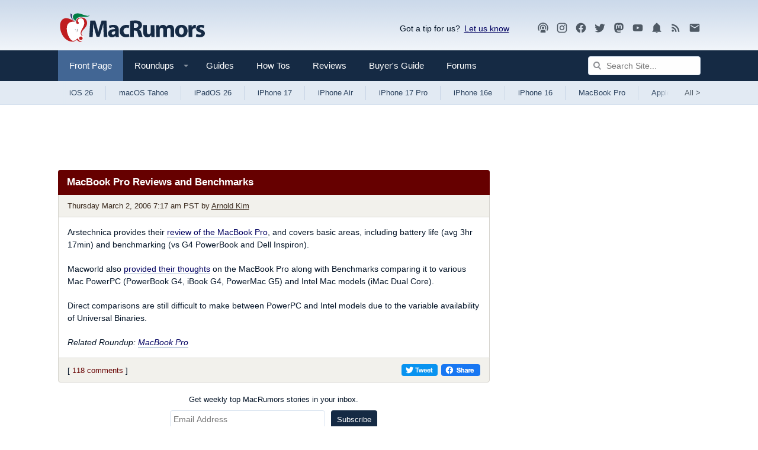

--- FILE ---
content_type: text/html
request_url: https://api.intentiq.com/profiles_engine/ProfilesEngineServlet?at=39&mi=10&dpi=936734067&pt=17&dpn=1&iiqidtype=2&iiqpcid=0753f3e6-f3e9-49c1-9fcf-9fb153538c16&iiqpciddate=1768873607437&pcid=1037821f-7366-4500-b25e-0c1f63c2e43c&idtype=3&gdpr=0&japs=false&jaesc=0&jafc=0&jaensc=0&jsver=0.33&testGroup=A&source=pbjs&ABTestingConfigurationSource=group&abtg=A&vrref=https%3A%2F%2Fwww.macrumors.com
body_size: 56
content:
{"abPercentage":97,"adt":1,"ct":2,"isOptedOut":false,"data":{"eids":[]},"dbsaved":"false","ls":true,"cttl":86400000,"abTestUuid":"g_f19d5b93-31e0-4eac-8976-62d8b6ca12ab","tc":9,"sid":-110107928}

--- FILE ---
content_type: text/html; charset=utf-8
request_url: https://www.google.com/recaptcha/api2/aframe
body_size: 267
content:
<!DOCTYPE HTML><html><head><meta http-equiv="content-type" content="text/html; charset=UTF-8"></head><body><script nonce="MmsEyOmxQh7fq5HqtZ1z4A">/** Anti-fraud and anti-abuse applications only. See google.com/recaptcha */ try{var clients={'sodar':'https://pagead2.googlesyndication.com/pagead/sodar?'};window.addEventListener("message",function(a){try{if(a.source===window.parent){var b=JSON.parse(a.data);var c=clients[b['id']];if(c){var d=document.createElement('img');d.src=c+b['params']+'&rc='+(localStorage.getItem("rc::a")?sessionStorage.getItem("rc::b"):"");window.document.body.appendChild(d);sessionStorage.setItem("rc::e",parseInt(sessionStorage.getItem("rc::e")||0)+1);localStorage.setItem("rc::h",'1768873613679');}}}catch(b){}});window.parent.postMessage("_grecaptcha_ready", "*");}catch(b){}</script></body></html>

--- FILE ---
content_type: text/plain
request_url: https://rtb.openx.net/openrtbb/prebidjs
body_size: -83
content:
{"id":"f3800841-3f9e-42c7-866e-492ecc73280d","nbr":0}

--- FILE ---
content_type: text/plain
request_url: https://rtb.openx.net/openrtbb/prebidjs
body_size: -222
content:
{"id":"d5e7ab7e-1dc2-4bbf-82ce-f14b70891d57","nbr":0}

--- FILE ---
content_type: image/svg+xml
request_url: https://images.macrumors.com/images-new/icons2020/button-tw2020.svg
body_size: 4101
content:
<?xml version="1.0" encoding="utf-8"?>
<!-- Generator: Adobe Illustrator 16.0.0, SVG Export Plug-In . SVG Version: 6.00 Build 0)  -->
<!DOCTYPE svg PUBLIC "-//W3C//DTD SVG 1.1//EN" "http://www.w3.org/Graphics/SVG/1.1/DTD/svg11.dtd">
<svg version="1.1" xmlns="http://www.w3.org/2000/svg" xmlns:xlink="http://www.w3.org/1999/xlink" x="0px" y="0px" width="122px"
	 height="40px" viewBox="0 0 122 40" enable-background="new 0 0 122 40" xml:space="preserve">
<g id="Selected_Items" display="none">
	<g>
		<path display="inline" fill-rule="evenodd" clip-rule="evenodd" fill="#2851A3" d="M0,8c0-5.333,2.667-8,8-8h117
			c5.333,0,8,2.667,8,8v24c0,5.333-2.666,8-8,8H8c-5.333,0-8-2.667-8-8V8z M107.1,19.45c0.433,0.466,0.667,1.15,0.7,2.05h-4.75
			c0-0.867,0.233-1.55,0.7-2.05c0.433-0.5,1-0.75,1.7-0.75C106.083,18.7,106.633,18.95,107.1,19.45z M101.35,18
			c-1.034,1.1-1.55,2.65-1.55,4.65c0,1.633,0.383,3,1.15,4.1c1,1.333,2.534,2,4.6,2c1.333,0,2.434-0.3,3.3-0.9s1.5-1.467,1.9-2.6
			l-3.15-0.55c-0.167,0.6-0.417,1.033-0.75,1.3c-0.333,0.267-0.75,0.4-1.25,0.4c-0.733,0-1.333-0.25-1.8-0.75
			c-0.5-0.533-0.767-1.267-0.8-2.2h7.9c0.067-2.434-0.417-4.233-1.45-5.4c-1.033-1.167-2.433-1.75-4.2-1.75
			C103.683,16.3,102.383,16.867,101.35,18z M98.25,16.3c-0.5,0-0.95,0.133-1.35,0.4c-0.4,0.233-0.85,0.75-1.35,1.55v-1.7H92.6V28.5
			h3.15v-3.7c0-2.033,0.1-3.367,0.3-4c0.167-0.633,0.4-1.066,0.7-1.3c0.3-0.233,0.683-0.35,1.15-0.35c0.433,0,0.917,0.167,1.45,0.5
			l1-2.75C99.683,16.5,98.983,16.3,98.25,16.3z M71.05,18.1v-6.05H67.9V28.5h3.15v-5.95c0-1.033,0.1-1.8,0.3-2.3
			c0.167-0.5,0.466-0.883,0.9-1.15c0.4-0.267,0.867-0.4,1.4-0.4c0.433,0,0.817,0.1,1.15,0.3c0.3,0.2,0.5,0.467,0.6,0.8
			c0.133,0.333,0.2,1.133,0.2,2.4v6.3h3.15v-7c0-1.067-0.05-1.85-0.15-2.35c-0.133-0.533-0.333-1-0.6-1.4
			c-0.3-0.433-0.75-0.783-1.35-1.05c-0.567-0.267-1.217-0.4-1.95-0.4C73.267,16.3,72.05,16.9,71.05,18.1z M57.05,15.1
			c0.533-0.4,1.283-0.6,2.25-0.6c0.934,0,1.633,0.183,2.1,0.55c0.156,0.123,0.289,0.272,0.4,0.45c0.245,0.355,0.411,0.822,0.5,1.4
			l3.35-0.15c-0.019-0.443-0.078-0.86-0.175-1.25c-0.249-0.96-0.74-1.76-1.475-2.4c-1.033-0.9-2.583-1.35-4.65-1.35
			c-1.267,0-2.35,0.2-3.25,0.6c-0.9,0.367-1.583,0.917-2.05,1.65c-0.305,0.479-0.513,0.979-0.625,1.5
			c-0.05,0.277-0.075,0.561-0.075,0.85c0,1.3,0.5,2.4,1.5,3.3c0.7,0.667,1.95,1.217,3.75,1.65l2.65,0.7
			c0.566,0.2,0.967,0.45,1.2,0.75c0.233,0.267,0.35,0.583,0.35,0.95c0,0.633-0.267,1.167-0.8,1.6c-0.567,0.467-1.383,0.7-2.45,0.7
			c-1,0-1.8-0.267-2.4-0.8c-0.6-0.5-1-1.284-1.2-2.35l-3.2,0.3c0.2,1.833,0.867,3.233,2,4.2c1.1,0.967,2.7,1.45,4.8,1.45
			c1.4,0,2.583-0.2,3.55-0.6c0.966-0.4,1.716-1.017,2.25-1.85c0.5-0.833,0.75-1.717,0.75-2.65c0-1.034-0.217-1.9-0.65-2.6
			c-0.433-0.733-1.033-1.3-1.8-1.7s-1.967-0.8-3.6-1.2c-1.6-0.367-2.617-0.733-3.05-1.1c-0.333-0.267-0.5-0.6-0.5-1
			c0-0.22,0.058-0.42,0.175-0.6C56.76,15.353,56.885,15.22,57.05,15.1z M88.75,16.8c-0.7-0.333-1.75-0.5-3.15-0.5
			c-1.534,0-2.7,0.284-3.5,0.85c-0.767,0.533-1.317,1.383-1.65,2.55l2.85,0.5c0.2-0.534,0.45-0.917,0.75-1.15
			c0.333-0.233,0.783-0.35,1.35-0.35c0.833,0,1.4,0.133,1.7,0.4c0.3,0.267,0.45,0.7,0.45,1.3v0.3c-0.566,0.267-1.6,0.533-3.1,0.8
			c-1.066,0.2-1.9,0.45-2.5,0.75c-0.566,0.267-1.017,0.667-1.35,1.2c-0.333,0.533-0.5,1.133-0.5,1.8c0,1,0.367,1.833,1.1,2.5
			c0.7,0.667,1.667,1,2.9,1c0.7,0,1.35-0.117,1.95-0.35c0.6-0.267,1.184-0.667,1.75-1.2l0.4,1.3h3.1c-0.267-0.567-0.45-1.1-0.55-1.6
			s-0.15-1.267-0.15-2.3l0.05-3.7c0-1.367-0.15-2.3-0.45-2.8C89.933,17.567,89.45,17.133,88.75,16.8z M85.6,23.25l1.95-0.5v0.65
			c0,0.767-0.05,1.283-0.15,1.55c-0.1,0.4-0.35,0.75-0.75,1.05c-0.5,0.367-1.033,0.55-1.6,0.55c-0.533,0-0.967-0.167-1.3-0.5
			c-0.3-0.3-0.45-0.683-0.45-1.15c0-0.433,0.2-0.8,0.6-1.1C84.167,23.633,84.733,23.45,85.6,23.25z"/>
		<path display="inline" fill-rule="evenodd" clip-rule="evenodd" fill="#FFFFFF" d="M85.6,23.25c-0.867,0.2-1.434,0.383-1.7,0.55
			c-0.4,0.3-0.6,0.667-0.6,1.1c0,0.467,0.15,0.85,0.45,1.15c0.333,0.333,0.767,0.5,1.3,0.5c0.567,0,1.1-0.183,1.6-0.55
			c0.4-0.3,0.65-0.65,0.75-1.05c0.1-0.267,0.15-0.784,0.15-1.55v-0.65L85.6,23.25z M88.75,16.8c0.7,0.333,1.183,0.767,1.45,1.3
			c0.3,0.5,0.45,1.433,0.45,2.8l-0.05,3.7c0,1.033,0.05,1.8,0.15,2.3s0.283,1.033,0.55,1.6h-3.1l-0.4-1.3
			c-0.566,0.533-1.15,0.933-1.75,1.2c-0.6,0.233-1.25,0.35-1.95,0.35c-1.233,0-2.2-0.333-2.9-1c-0.733-0.667-1.1-1.5-1.1-2.5
			c0-0.667,0.167-1.267,0.5-1.8c0.333-0.534,0.783-0.934,1.35-1.2c0.6-0.3,1.434-0.55,2.5-0.75c1.5-0.267,2.534-0.533,3.1-0.8v-0.3
			c0-0.6-0.15-1.033-0.45-1.3c-0.3-0.267-0.867-0.4-1.7-0.4c-0.567,0-1.017,0.117-1.35,0.35c-0.3,0.233-0.55,0.617-0.75,1.15
			l-2.85-0.5c0.333-1.167,0.883-2.017,1.65-2.55c0.8-0.566,1.966-0.85,3.5-0.85C87,16.3,88.05,16.467,88.75,16.8z M57.05,15.1
			c-0.165,0.12-0.29,0.253-0.375,0.4c-0.117,0.18-0.175,0.38-0.175,0.6c0,0.4,0.167,0.733,0.5,1c0.433,0.367,1.45,0.733,3.05,1.1
			c1.633,0.4,2.833,0.8,3.6,1.2s1.367,0.967,1.8,1.7c0.434,0.7,0.65,1.566,0.65,2.6c0,0.933-0.25,1.816-0.75,2.65
			c-0.534,0.833-1.284,1.45-2.25,1.85c-0.967,0.4-2.15,0.6-3.55,0.6c-2.1,0-3.7-0.483-4.8-1.45c-1.133-0.967-1.8-2.367-2-4.2
			l3.2-0.3c0.2,1.066,0.6,1.85,1.2,2.35c0.6,0.533,1.4,0.8,2.4,0.8c1.067,0,1.883-0.233,2.45-0.7c0.533-0.433,0.8-0.966,0.8-1.6
			c0-0.367-0.117-0.684-0.35-0.95c-0.233-0.3-0.633-0.55-1.2-0.75l-2.65-0.7c-1.8-0.433-3.05-0.983-3.75-1.65c-1-0.9-1.5-2-1.5-3.3
			c0-0.29,0.025-0.573,0.075-0.85c0.112-0.521,0.32-1.021,0.625-1.5c0.467-0.733,1.15-1.283,2.05-1.65c0.9-0.4,1.983-0.6,3.25-0.6
			c2.066,0,3.617,0.45,4.65,1.35c0.735,0.64,1.227,1.44,1.475,2.4c0.097,0.39,0.156,0.807,0.175,1.25L62.3,16.9
			c-0.089-0.578-0.255-1.044-0.5-1.4c-0.111-0.178-0.244-0.328-0.4-0.45c-0.467-0.367-1.167-0.55-2.1-0.55
			C58.333,14.5,57.583,14.7,57.05,15.1z M71.05,18.1c1-1.2,2.217-1.8,3.65-1.8c0.733,0,1.383,0.133,1.95,0.4
			c0.6,0.267,1.05,0.617,1.35,1.05c0.267,0.4,0.467,0.867,0.6,1.4c0.1,0.5,0.15,1.283,0.15,2.35v7H75.6v-6.3
			c0-1.267-0.067-2.067-0.2-2.4c-0.1-0.333-0.3-0.6-0.6-0.8c-0.333-0.2-0.717-0.3-1.15-0.3c-0.533,0-1,0.133-1.4,0.4
			c-0.434,0.267-0.733,0.65-0.9,1.15c-0.2,0.5-0.3,1.267-0.3,2.3v5.95H67.9V12.05h3.15V18.1z M98.25,16.3c0.733,0,1.433,0.2,2.1,0.6
			l-1,2.75c-0.534-0.333-1.017-0.5-1.45-0.5c-0.467,0-0.85,0.117-1.15,0.35c-0.3,0.233-0.533,0.667-0.7,1.3
			c-0.2,0.633-0.3,1.967-0.3,4v3.7H92.6V16.55h2.95v1.7c0.5-0.8,0.95-1.317,1.35-1.55C97.3,16.433,97.75,16.3,98.25,16.3z
			 M101.35,18c1.033-1.133,2.333-1.7,3.9-1.7c1.767,0,3.167,0.583,4.2,1.75c1.034,1.167,1.517,2.967,1.45,5.4H103
			c0.033,0.933,0.3,1.667,0.8,2.2c0.467,0.5,1.067,0.75,1.8,0.75c0.5,0,0.917-0.133,1.25-0.4c0.333-0.267,0.583-0.7,0.75-1.3
			l3.15,0.55c-0.4,1.133-1.033,2-1.9,2.6s-1.967,0.9-3.3,0.9c-2.066,0-3.6-0.667-4.6-2c-0.767-1.1-1.15-2.467-1.15-4.1
			C99.8,20.65,100.316,19.1,101.35,18z M107.1,19.45c-0.467-0.5-1.017-0.75-1.65-0.75c-0.7,0-1.267,0.25-1.7,0.75
			c-0.467,0.5-0.7,1.183-0.7,2.05h4.75C107.767,20.6,107.533,19.917,107.1,19.45z"/>
	</g>
	<g>
		<path display="inline" fill="#FFFFFF" d="M40.483,9.153v22.238c0,0.764-0.62,1.378-1.378,1.378h-6.373v-9.676h3.247l0.486-3.773
			h-3.739v-2.41c0-1.094,0.301-1.836,1.869-1.836h1.998v-3.375c-0.346-0.045-1.529-0.15-2.913-0.15
			c-2.879,0-4.854,1.757-4.854,4.988v2.784h-3.259v3.773h3.259v9.682H16.862c-0.759,0-1.378-0.62-1.378-1.378V9.153
			c0-0.759,0.62-1.378,1.378-1.378H39.1C39.864,7.775,40.483,8.395,40.483,9.153z"/>
	</g>
</g>
<g id="Layer_2">
	<g>
		<path fill-rule="evenodd" clip-rule="evenodd" fill="#FFFFFF" d="M98.05,18.6v-2.55H99.5V13.7l3.15-1.85v4.2h2.15v2.55h-2.15
			l0.1,6.5c0.033,0.167,0.117,0.3,0.25,0.4c0.167,0.1,0.351,0.15,0.551,0.15c0.3,0,0.717-0.1,1.25-0.3l0.3,2.45
			c-0.733,0.3-1.567,0.45-2.5,0.45c-0.567,0-1.083-0.083-1.55-0.25c-0.467-0.2-0.801-0.45-1-0.75c-0.234-0.3-0.384-0.717-0.45-1.25
			c-0.067-0.367-0.101-1.1-0.101-2.2v-5.2H98.05z M82.15,18.95c-0.467-0.5-1.017-0.75-1.65-0.75c-0.7,0-1.267,0.25-1.7,0.75
			c-0.467,0.5-0.7,1.183-0.7,2.05h4.75C82.816,20.1,82.583,19.417,82.15,18.95z M92.1,15.8c1.767,0,3.167,0.583,4.2,1.75
			c1.033,1.167,1.516,2.967,1.449,5.4H89.85c0.033,0.933,0.3,1.667,0.8,2.2c0.467,0.5,1.066,0.75,1.8,0.75
			c0.5,0,0.917-0.133,1.25-0.4s0.583-0.7,0.75-1.3l3.15,0.55c-0.4,1.133-1.034,2-1.9,2.6s-1.966,0.9-3.3,0.9
			c-2.066,0-3.6-0.667-4.6-2c-0.768-1.1-1.15-2.467-1.15-4.1c0-2,0.517-3.55,1.55-4.65C89.234,16.367,90.533,15.8,92.1,15.8z
			 M92.3,18.2c-0.7,0-1.268,0.25-1.7,0.75c-0.467,0.5-0.7,1.183-0.7,2.05h4.75c-0.033-0.9-0.267-1.583-0.7-2.05
			C93.484,18.45,92.933,18.2,92.3,18.2z M76,26.25c-0.767-1.1-1.15-2.467-1.15-4.1c0-2,0.517-3.55,1.55-4.65
			c1.033-1.133,2.333-1.7,3.9-1.7c1.766,0,3.167,0.583,4.2,1.75c1.033,1.167,1.518,2.967,1.45,5.4h-7.9
			c0.033,0.933,0.3,1.667,0.8,2.2c0.466,0.5,1.066,0.75,1.8,0.75c0.5,0,0.916-0.133,1.25-0.4s0.584-0.7,0.75-1.3l3.15,0.55
			c-0.4,1.133-1.033,2-1.9,2.6s-1.967,0.9-3.3,0.9C78.533,28.25,77,27.583,76,26.25z M71.95,16.05h3.15L71.25,28H68.2l-2.05-7.65
			l-2,7.65h-3.1L57.3,16.05h3.05l2.25,7.85l2.05-7.85h3.05l2,7.85L71.95,16.05z M46.35,14.3v-2.75h13.1v2.75h-4.9V28h-3.3V14.3
			H46.35z"/>
		<path fill-rule="evenodd" clip-rule="evenodd" fill="#0893F0" d="M46.35,14.3h4.9V28h3.3V14.3h4.9v-2.75h-13.1V14.3z M71.95,16.05
			L69.7,23.9l-2-7.85h-3.05L62.6,23.9l-2.25-7.85H57.3L61.05,28h3.1l2-7.65L68.2,28h3.05l3.85-11.95H71.95z M76,26.25
			c1,1.333,2.533,2,4.6,2c1.333,0,2.433-0.3,3.3-0.9s1.5-1.467,1.9-2.6l-3.15-0.55c-0.166,0.6-0.416,1.033-0.75,1.3
			s-0.75,0.4-1.25,0.4c-0.733,0-1.333-0.25-1.8-0.75c-0.5-0.533-0.767-1.267-0.8-2.2h7.9c0.067-2.434-0.417-4.233-1.45-5.4
			c-1.033-1.167-2.434-1.75-4.2-1.75c-1.566,0-2.867,0.567-3.9,1.7c-1.033,1.1-1.55,2.65-1.55,4.65
			C74.85,23.783,75.233,25.15,76,26.25z M92.3,18.2c0.633,0,1.184,0.25,1.649,0.75c0.434,0.466,0.667,1.15,0.7,2.05H89.9
			c0-0.867,0.233-1.55,0.7-2.05C91.033,18.45,91.6,18.2,92.3,18.2z M92.1,15.8c-1.567,0-2.866,0.567-3.9,1.7
			c-1.033,1.1-1.55,2.65-1.55,4.65c0,1.633,0.383,3,1.15,4.1c1,1.333,2.533,2,4.6,2c1.334,0,2.434-0.3,3.3-0.9s1.5-1.467,1.9-2.6
			l-3.15-0.55c-0.167,0.6-0.417,1.033-0.75,1.3s-0.75,0.4-1.25,0.4c-0.733,0-1.333-0.25-1.8-0.75c-0.5-0.533-0.767-1.267-0.8-2.2
			h7.899c0.066-2.434-0.416-4.233-1.449-5.4C95.267,16.383,93.867,15.8,92.1,15.8z M82.15,18.95c0.434,0.466,0.666,1.15,0.7,2.05
			H78.1c0-0.867,0.233-1.55,0.7-2.05c0.434-0.5,1-0.75,1.7-0.75C81.133,18.2,81.683,18.45,82.15,18.95z M98.05,18.6H99.5v5.2
			c0,1.1,0.033,1.833,0.101,2.2c0.066,0.533,0.216,0.95,0.45,1.25c0.199,0.3,0.533,0.55,1,0.75c0.467,0.167,0.982,0.25,1.55,0.25
			c0.933,0,1.767-0.15,2.5-0.45l-0.3-2.45c-0.533,0.2-0.95,0.3-1.25,0.3c-0.2,0-0.384-0.05-0.551-0.15
			c-0.133-0.1-0.217-0.233-0.25-0.4l-0.1-6.5h2.15v-2.55h-2.15v-4.2L99.5,13.7v2.35H98.05V18.6z M114,0c5.334,0,8,2.667,8,8v24
			c0,5.333-2.666,8-8,8H8c-5.333,0-8-2.667-8-8V8c0-5.333,2.667-8,8-8H114z"/>
	</g>
	<g>
		<path fill="#FFFFFF" d="M37.943,14.469c0.017,0.236,0.017,0.474,0.017,0.71c0,7.225-5.5,15.55-15.55,15.55
			c-3.096,0-5.973-0.896-8.393-2.453c0.44,0.051,0.863,0.067,1.32,0.067c2.555,0,4.907-0.863,6.786-2.335
			c-2.403-0.051-4.417-1.625-5.11-3.791c0.338,0.051,0.677,0.085,1.032,0.085c0.491,0,0.981-0.068,1.438-0.187
			c-2.504-0.507-4.382-2.707-4.382-5.363v-0.068c0.728,0.406,1.574,0.66,2.47,0.694c-1.472-0.981-2.437-2.657-2.437-4.552
			c0-1.015,0.271-1.946,0.745-2.758c2.69,3.317,6.734,5.482,11.269,5.719c-0.084-0.406-0.135-0.829-0.135-1.252
			c0-3.012,2.437-5.465,5.465-5.465c1.574,0,2.995,0.66,3.993,1.726c1.235-0.237,2.42-0.693,3.469-1.319
			c-0.406,1.269-1.269,2.335-2.402,3.012c1.1-0.119,2.166-0.423,3.147-0.846C39.939,12.726,39.008,13.69,37.943,14.469z"/>
	</g>
</g>
</svg>


--- FILE ---
content_type: text/plain; charset=UTF-8
request_url: https://at.teads.tv/fpc?analytics_tag_id=PUB_17002&tfpvi=&gdpr_consent=&gdpr_status=22&gdpr_reason=220&ccpa_consent=&sv=prebid-v1
body_size: 56
content:
YWYyNjgyYTMtMDIxYi00NjI3LWFlYjgtODE1YWIyNjMzNDU4Iy03LTI=

--- FILE ---
content_type: text/plain
request_url: https://rtb.openx.net/openrtbb/prebidjs
body_size: -222
content:
{"id":"c9286643-ecd3-409c-bc36-a75c836dec04","nbr":0}

--- FILE ---
content_type: image/svg+xml
request_url: https://images.macrumors.com/images-new/icons2020/search.svg?2=
body_size: 347
content:
<?xml version="1.0" encoding="utf-8"?>
<!-- Generator: Adobe Illustrator 16.0.0, SVG Export Plug-In . SVG Version: 6.00 Build 0)  -->
<!DOCTYPE svg PUBLIC "-//W3C//DTD SVG 1.1//EN" "http://www.w3.org/Graphics/SVG/1.1/DTD/svg11.dtd">
<svg version="1.1" id="Layer_3" xmlns="http://www.w3.org/2000/svg" xmlns:xlink="http://www.w3.org/1999/xlink" x="0px" y="0px"
	 width="13.149px" height="13.9px" viewBox="0 0 13.149 13.9" enable-background="new 0 0 13.149 13.9" xml:space="preserve">
<path fill-rule="evenodd" clip-rule="evenodd" fill="#8D8F94" d="M9,5.5C9,4.533,8.649,3.7,7.949,3C7.283,2.333,6.466,2,5.5,2
	C4.5,2,3.666,2.333,3,3h0.05C2.35,3.7,2,4.533,2,5.5c0,1,0.333,1.833,1,2.5c0.666,0.667,1.5,1,2.5,1c0.866,0,1.633-0.267,2.3-0.8
	C7.833,8.133,7.883,8.067,7.949,8C8.649,7.3,9,6.467,9,5.5z M9.35,1.6C10.449,2.7,11,4,11,5.5c0,1.3-0.384,2.433-1.15,3.4l3.3,3.65
	l-1.5,1.35l-3.3-3.65C7.483,10.75,6.533,11,5.5,11c-1.534,0-2.834-0.533-3.9-1.6C0.533,8.333,0,7.033,0,5.5C0,4,0.533,2.7,1.6,1.6
	C2.666,0.533,3.966,0,5.5,0C7,0,8.283,0.533,9.35,1.6z"/>
</svg>
